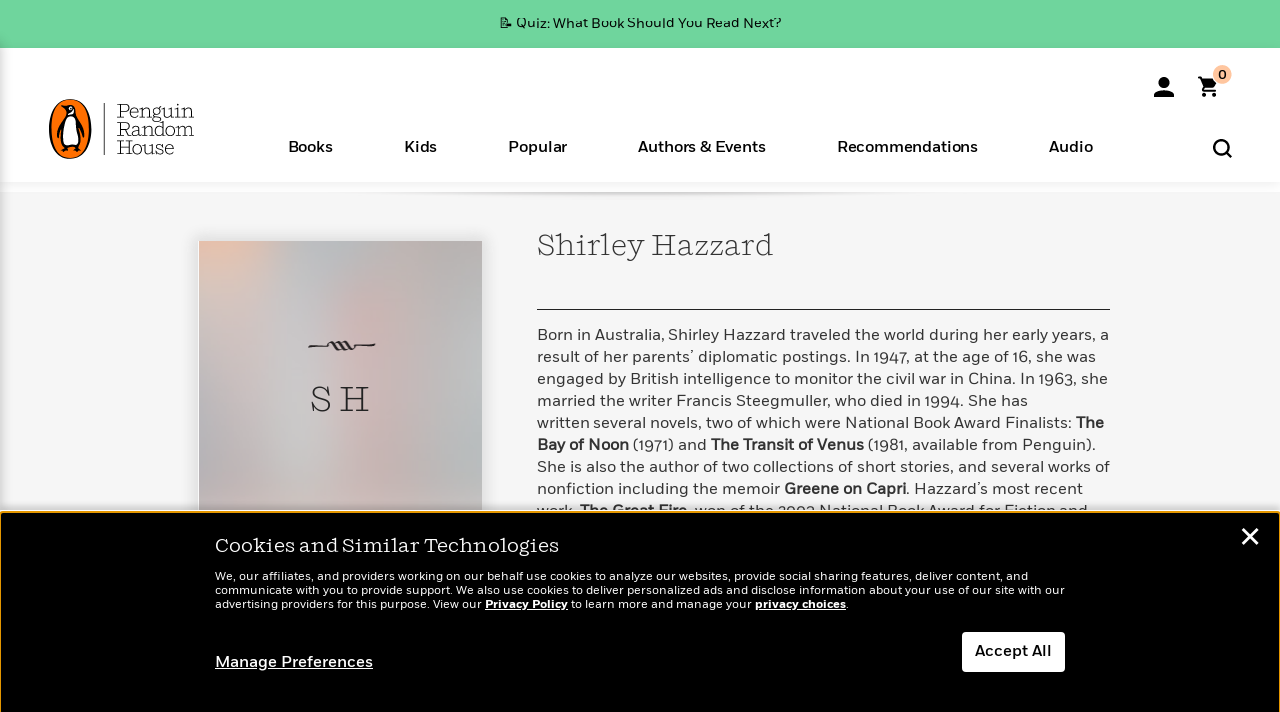

--- FILE ---
content_type: application/x-javascript;charset=utf-8
request_url: https://scode.randomhouse.com/id?d_visid_ver=3.3.0&d_fieldgroup=A&mcorgid=683138055267EABE0A490D4C%40AdobeOrg&mid=31060585401550020230579238986490968278&ts=1767164106957
body_size: -41
content:
{"mid":"31060585401550020230579238986490968278"}